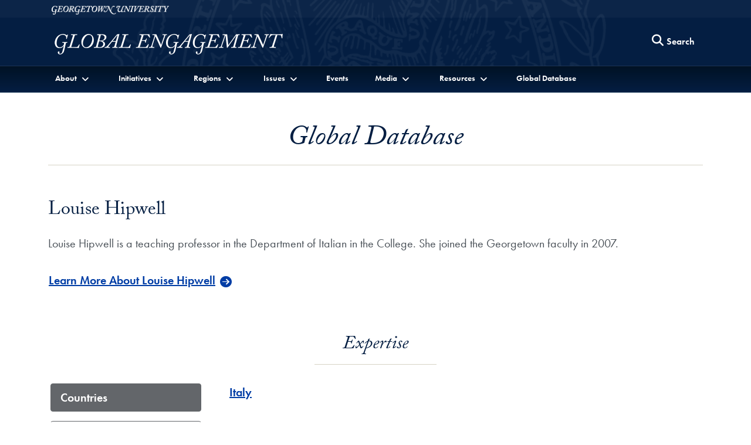

--- FILE ---
content_type: text/html; charset=utf-8
request_url: https://global.georgetown.edu/people/louise-hipwell
body_size: 28081
content:
<!doctype html>
<html class="no-js" lang="en" dir="ltr">
<head>
  <meta charset="utf-8">
  <meta http-equiv="X-UA-Compatible" content="IE=edge">
  <meta name="viewport" content="width=device-width, initial-scale=1.0, shrink-to-fit=no"/>
  <title>
    Louise Hipwell
  </title>
  
  	<meta name="author" content="Office of the Vice President for Global Engagement" /><meta name="description" content="Louise Hipwell is a teaching professor in the Department of Italian in the College. She joined the Georgetown faculty in 2007." /><meta name="twitter:card" content="summary" /><meta name="twitter:site" content="@GlobalGtown" /><meta property="og:url" content="https://global.georgetown.edu/people/louise-hipwell" /><meta property="og:type" content="website" /><meta property="og:title" content="Louise Hipwell" /><meta property="og:description" content="Louise Hipwell is a teaching professor in the Department of Italian in the College. She joined the Georgetown faculty in 2007." /><meta property="og:image" content="https://s3.amazonaws.com/global-db-public/global-db-public/news/image/7471/GeorgetownMainGatesSealSquare.jpg" />

  <!-- CSS ================ -->
  <link rel="stylesheet" href="https://use.typekit.net/gac8zgw.css">
  <link rel="stylesheet" href="/assets/application-4fee2e5f4e732f87f624e29ffaaeba57e5a60e06f3595a7aa17a6c751abd4287.css" media="all" />
  

  <script src="/assets/application-e059c81795e511d41f8809bae371ba692bb39d5a45580fd914b696d56e0a9844.js"></script>
  
    
    <!-- Global site tag (gtag.js) - Google Analytics -->
    <script async src="https://www.googletagmanager.com/gtag/js?id=G-E9MN41B098"></script>
    <script>
      window.dataLayer = window.dataLayer || [];
      function gtag(){dataLayer.push(arguments);}
      gtag('js', new Date());

      gtag('config', 'G-E9MN41B098');
    </script>


  
  <meta name="csrf-param" content="authenticity_token" />
<meta name="csrf-token" content="sItie-n7bu1lJMy00VpwTpaG2Bu0qyBbT5hY6fCMNIqXBhbBmXqG2kzFXlAV4dE0Tnu7Gu2bNjKxGjJLnJSEQA" />
  <link rel="icon" type="image/x-icon" href="/favicon.ico" />
</head>

<body class="" data-turbo="false">
  <div class="top" role="navigation">
    <a href="#site-menu" title="Skip to Georgetown Global Engagement Menu" class="visually-hidden-focusable">Skip to Georgetown Global Engagement Menu</a>
    <a href="#main-content" title="Skip to main content" class="visually-hidden-focusable">Skip to main content</a>
  </div>

  <div class="site-overlay"></div>

  <header class="navbar" aria-labelledby="department-name">
    <div class="container-fluid d-none d-md-inline-block gu-navbar-logo js-hide-on-deep-scroll">
      <div class="container">
        <a href="http://www.georgetown.edu">
          <span class="visually-hidden" id="university-name">Georgetown University</span>
          <img alt="Georgetown University Logo" width="200" height="15" src="/assets/logos/georgetown-2x-81fd5cacde1d4deb7f0e87e8a422893c7f7f7aa94d369b726a25bbe3a89fd2ab.png" />
        </a>
      </div>
    </div>
    <div class="ge-navbar-title container">
      <div class="logo-abbr d-inline-block d-md-none js-show-on-deep-scroll">
        <a href="http://www.georgetown.edu" title="Georgetown University">
          <span class="visually-hidden">Georgetown University</span>
          <img alt="Georgetown University Logo" width="40" height="28" src="/assets/logos/georgetown-abbr-2x-f8908f47282555ea8accd9f7be7981016dfb9a3af3da53f4429168c80d9ea808.png" />
        </a>
      </div>
      <h1 class="h4 m-2">
        <a title="Office of the Vice President for Global Engagement" href="/">
          <span class="d-inline-block d-md-none js-show-on-deep-scroll" id="department-name">Global Engagement</span>
          <img alt="Global Engagement Logo" class="d-none d-md-inline-block js-hide-on-deep-scroll" src="/assets/logos/global-header-3786db6d3d4d4c62de2424a8976a99b03d11fb501ce22741a2fd7bd11a9ad089.png" />
        </a>
      </h1>
      <div class="ge-nav-search-form d-none d-md-block">
        <form action="/search" method="GET" class="float-end">
          <button type="button" class="btn d-none d-md-block js-search-open" aria-label="Search this site" title="Search this site">
            <span class="fa fa-lg fa-search" aria-hidden="true"></span>
            <span class="btn btn-link p-0">Search</span>
          </button>
          <div class="ge-nav-search-bar">
            <div class="input-group">
              <label for="nav-search-term" class="visually-hidden" id="nav-search-term-label">Search Term</label>
              <input type="text" name="q" id="nav-search-term" placeholder="Powered by Google" class="form-control" title="Enter search terms" aria-labelledby="nav-search-term-label"  />
              <span class="input-group-btn">
                <button class="btn" type="submit">
                  <span class="search-text">Search</span>
                </button>
                <button class="btn js-search-close">
                  <span class="fa fa-lg fa-times-circle" aria-hidden="true"></span><span class="visually-hidden">Close search form</span>
                </button>
              </span>
            </div>
          </div>
        </form>
      </div>
      <a class="navbar-toggler menu-icon d-block d-md-none text-center" aria-controls="site-menu" aria-expanded="false" aria-label="Search and full site menu" title="Search and full site menu" href="#" style="line-height:5px;">
        <span class="fa fa-bars" aria-hidden="true"></span><br /><span style="font-size:10px;">Menu</span>
      </a>
    </div>
    <div class="ge-main-navbar-links">
      <div class="container">
        <nav id="site-menu" class="d-none d-md-block mobile-full-page-menu" aria-label="Full Site Menu">
          <div class="navbar-toggler menu-close d-block d-md-none">
            <a href="#" title="Close overlay navigation menu" role="button" aria-label="Close overlay navigation menu" class="overlay-close-trigger" style="line-height:5px;"><span class="fas fa-times" aria-hidden="true" style="padding-right:6px;"></span><br /><span style="font-size:10px;">Close</span></a>
          </div>
          <div class="drawer">
            <div class="ge-search-form-mobile d-block d-md-none">
              <form action="/search" method="GET">
                <div class="input-group">
                  <label for="search-mobile-query" class="visually-hidden" id="nav-search-mobile-label">Search Term</label>
                  <input type="text" name="q" id="search-mobile-query" placeholder="Search For..." class="form-control" aria-labelledby="nav-search-mobile-label" />
                  <span class="input-group-btn">
                    <button class="btn btn-secondary" type="submit" aria-label="Search Site">
                      <span class="fa fa-search"></span>
                    </button>
                  </span>
                </div>
              </form>
            </div>
            <ul class="nav navbar-nav">
              <li class="nav-item dropdown">
                <a href="#" class="nav-link dropdown-toggle" data-bs-toggle="dropdown" role="button" aria-expanded="false" aria-haspopup="true" id="aboutDropdown"><span>About</span></a>
                <ul class="dropdown-menu" role="menu" aria-labelledby="aboutDropdown">
                  <li><a class="dropdown-item" href="/office-of-the-vice-president-for-global-engagement">About Us</a></li>
                  <li><a class="dropdown-item" href="https://studyabroad.georgetown.edu/">Office of Global Education</a></li>
                  <li><a class="dropdown-item" href="https://globalservices.georgetown.edu/">Office of Global Services</a></li>
                </ul>
              </li>
              <li class="nav-item dropdown">
                <a href="#" class="nav-link dropdown-toggle" data-bs-toggle="dropdown" role="button" aria-expanded="false" aria-haspopup="true" id="initiativesDropdown"><span>Initiatives</span></a>
                <ul class="dropdown-menu" role="menu" aria-labelledby="initiativesDropdown">
                  <li class="my-1"><a class="dropdown-item" href="https://globalchildren.georgetown.edu/">Collaborative on Global Children&#39;s Issues</a></li>
<li class="my-1"><a class="dropdown-item" href="https://earthcommons.georgetown.edu/">Earth Commons</a></li>
<li class="my-1"><a class="dropdown-item" href="https://americas.georgetown.edu/">Georgetown Americas Institute</a></li>
<li class="my-1"><a class="dropdown-item" href="https://democracy.georgetown.edu/">Georgetown Democracy Initiative</a></li>
<li class="my-1"><a class="dropdown-item" href="https://globalhealth.georgetown.edu/">Global Health Institute</a></li>
<li class="my-1"><a class="dropdown-item" href="https://catholicsocialthought.georgetown.edu/">Initiative on Catholic Social Thought and Public Life</a></li>
<li class="my-1"><a href="https://gui2de.georgetown.edu/" class="dropdown-item">Initiative on Innovation, Development and Evaluation</a></li>
<li class="my-1"><a class="dropdown-item" href="https://uschinadialogue.georgetown.edu/">Initiative for U.S.-China Dialogue on Global Issues</a></li>
<li class="my-1"><a class="dropdown-item" href="https://isim.georgetown.edu/">Institute for the Study of International Migration</a></li>
<li class="my-1"><a class="dropdown-item" href="https://lalp.georgetown.edu/">Latin America Leadership Program</a></li>
<li class="my-1"><a href="https://rji.georgetown.edu/" class="dropdown-item">Racial Justice Institute</a></li>
<li class="my-1"><a class="dropdown-item" href="https://romeoffice.georgetown.edu/">Representative Office in Rome</a></li>
<li class="my-1"><a href="/topics/the-future-of-the-humanities-project" class="dropdown-item">The Future of the Humanities Project</a></li>
<li class="my-1"><a href="/topics/global-economic-challenges-network" class="dropdown-item">Global Economic Challenges Network</a></li>
                </ul>
              </li>
              <li class="nav-item dropdown">
                <a href="#" class="nav-link dropdown-toggle" data-bs-toggle="dropdown" role="button" aria-expanded="false" aria-haspopup="true" id="regionsDropdown"><span>Regions</span></a>
                <ul class="dropdown-menu" role="menu" aria-labelledby="regionsDropdown">
                    <li><a class="dropdown-item" href="/regions/africa">Africa</a></li>
                    <li><a class="dropdown-item" href="/regions/asia-pacific">Asia-Pacific</a></li>
                    <li><a class="dropdown-item" href="/regions/europe">Europe</a></li>
                    <li><a class="dropdown-item" href="/regions/latin-america">Latin America</a></li>
                    <li><a class="dropdown-item" href="/regions/middle-east">Middle East and North Africa</a></li>
                    <li><a class="dropdown-item" href="/regions/north-america">North America</a></li>
                    <li><a class="dropdown-item" href="/regions/south-and-central-asia">South and Central Asia</a></li>
                </ul>
              </li>
              <li class="nav-item dropdown">
                <a href="#" class="nav-link dropdown-toggle" data-bs-toggle="dropdown" role="button" aria-expanded="false" aria-haspopup="true"><span>Issues</span></a>
                <div class="dropdown-menu columns-3" role="menu">
                  <div class="row g-0">
                        <div class="col-12 col-md-6 col-lg-4">
                          <ul class="multi-column-dropdown p-0">
                            <li class="multi-column-header py-md-1 py-lg-2">Transnational Issues</li>
                              <li class="dropdown-item"><a aria-label="Issue about Church and World" class="py-md-1 py-lg-2" href="/issues/church-and-world">Church and World</a></li>
                              <li class="dropdown-item"><a aria-label="Issue about Development" class="py-md-1 py-lg-2" href="/issues/development">Development</a></li>
                              <li class="dropdown-item"><a aria-label="Issue about Diplomacy" class="py-md-1 py-lg-2" href="/issues/diplomacy">Diplomacy</a></li>
                              <li class="dropdown-item"><a aria-label="Issue about Environment" class="py-md-1 py-lg-2" href="/issues/environment">Environment</a></li>
                              <li class="dropdown-item"><a aria-label="Issue about Global Health" class="py-md-1 py-lg-2" href="/issues/health">Global Health</a></li>
                              <li class="dropdown-item"><a aria-label="Issue about Human Rights" class="py-md-1 py-lg-2" href="/issues/human-rights">Human Rights</a></li>
                              <li class="dropdown-item"><a aria-label="Issue about Interreligious Dialogue" class="py-md-1 py-lg-2" href="/issues/interfaith">Interreligious Dialogue</a></li>
                              <li class="dropdown-item"><a aria-label="Issue about Migration and Refugees" class="py-md-1 py-lg-2" href="/issues/migration">Migration and Refugees</a></li>
                          </ul>
                        </div>
                        <div class="col-12 col-md-6 col-lg-4">
                          <ul class="multi-column-dropdown p-0">
                            <li class="multi-column-header py-md-1 py-lg-2">Culture and Society</li>
                              <li class="dropdown-item"><a aria-label="Issue about Art and Performance" class="py-md-1 py-lg-2" href="/issues/art-and-performance">Art and Performance</a></li>
                              <li class="dropdown-item"><a aria-label="Issue about Communications" class="py-md-1 py-lg-2" href="/issues/communication">Communications</a></li>
                              <li class="dropdown-item"><a aria-label="Issue about Culture" class="py-md-1 py-lg-2" href="/issues/culture">Culture</a></li>
                              <li class="dropdown-item"><a aria-label="Issue about Gender" class="py-md-1 py-lg-2" href="/issues/gender">Gender</a></li>
                              <li class="dropdown-item"><a aria-label="Issue about History" class="py-md-1 py-lg-2" href="/issues/history">History</a></li>
                              <li class="dropdown-item"><a aria-label="Issue about Languages and Literature" class="py-md-1 py-lg-2" href="/issues/languages-and-literature">Languages and Literature</a></li>
                              <li class="dropdown-item"><a aria-label="Issue about Science and Technology" class="py-md-1 py-lg-2" href="/issues/science-and-technology">Science and Technology</a></li>
                          </ul>
                        </div>
                        <div class="col-12 col-md-6 col-lg-4">
                          <ul class="multi-column-dropdown p-0">
                            <li class="multi-column-header py-md-1 py-lg-2">Politics, Economy, and Justice</li>
                              <li class="dropdown-item"><a aria-label="Issue about Business and the Economy" class="py-md-1 py-lg-2" href="/issues/business-and-the-economy">Business and the Economy</a></li>
                              <li class="dropdown-item"><a aria-label="Issue about Ethics" class="py-md-1 py-lg-2" href="/issues/ethics">Ethics</a></li>
                              <li class="dropdown-item"><a aria-label="Issue about Governance" class="py-md-1 py-lg-2" href="/issues/governance">Governance</a></li>
                              <li class="dropdown-item"><a aria-label="Issue about Law" class="py-md-1 py-lg-2" href="/issues/law">Law</a></li>
                              <li class="dropdown-item"><a aria-label="Issue about Peace and Security" class="py-md-1 py-lg-2" href="/issues/peace-and-security">Peace and Security</a></li>
                              <li class="dropdown-item"><a aria-label="Issue about Political Economy" class="py-md-1 py-lg-2" href="/issues/political-economy">Political Economy</a></li>
                              <li class="dropdown-item"><a aria-label="Issue about Racial Justice" class="py-md-1 py-lg-2" href="/issues/racial-justice">Racial Justice</a></li>
                          </ul>
                        </div>
                  </div>
                </div>
              </li>
              <li class="nav-item">
                <a href="/events" class="nav-link">Events</a>
              </li>
              <li class="nav-item dropdown">
                <a href="#" class="nav-link dropdown-toggle" data-bs-toggle="dropdown" role="button" aria-expanded="false" aria-haspopup="true" id="mediaDropdown"><span>Media</span></a>
                <ul class="dropdown-menu" role="menu" aria-labelledby="mediaDropdown">
                  <li><a href="/multimedia" class="dropdown-item">Multimedia</a></li>
                  <li><a href="/newsroom" class="dropdown-item">Newsroom</a></li>
                </ul>
              </li>
              <li class="nav-item dropdown">
                <a href="#" class="nav-link dropdown-toggle" data-bs-toggle="dropdown" role="button" aria-expanded="false" aria-haspopup="true" id="resourcesDropdown"><span>Resources</span></a>
                <ul class="dropdown-menu" role="menu" aria-labelledby="resourcesDropdown">
                  <li><a href="/for-faculty" class="dropdown-item">For Faculty</a></li>
                  <li><a href="/for-students" class="dropdown-item">For Students</a></li>
                </ul>
              </li>
              <li class="nav-item">
                <a href="/global-database" class="nav-link">Global Database</a>
              </li>
            </ul>
          </div>
        </nav>
      </div>
    </div>
  </header>

  <main id="main-content">
    

<div class="container">
  <div class="row">
    <div class="col-12">
      <div class="main-header my-3 my-md-5">
        <h2>Global Database</h2>
      </div>
      <section class="directory-section my-3 my-md-5" aria-label="Louise Hipwell Information">
        <h3 class="lede">Louise Hipwell</h3>
				<div class="description">
          <p>Louise Hipwell is a teaching&nbsp;professor in the Department&nbsp;of Italian in the College.&nbsp;She joined the&nbsp;Georgetown&nbsp;faculty in 2007.</p>
        </div>
          <p><a class="btn btn-lg btn-link btn-database" href="https://gufaculty360.georgetown.edu/s/contact/00336000014RbmyAAC/louise-hipwell">Learn More About Louise Hipwell</a></p>
      </section>
      <section class="my-3 my-md-5" aria-label="Resources Related to Louise Hipwell">
          <!-- Only showing tab headers for Global records -->
    <h3 class="header-hr mt-5"><span>Expertise</span></h3>

  <div class="row">
    <div class="col-12 col-md-3">
      <ul id="tabs" class="nav flex-md-column nav-pills my-3" role="tablist" aria-orientation="vertical">
          <li class="nav-item">
            <a href="#Countries_1" data-bs-toggle="pill" id="Countries-tab-header" class="nav-link active" aria-selected="true" aria-label="Related Countries" role="tab" aria-controls="Countries_1">Countries</a>
          </li>
          <li class="nav-item">
            <a href="#Regions_2" data-bs-toggle="pill" id="Regions-tab-header" class="nav-link" aria-selected="false" aria-label="Related Regions" role="tab" aria-controls="Regions_2">Regions</a>
          </li>
          <li class="nav-item">
            <a href="#Issues_3" data-bs-toggle="pill" id="Issues-tab-header" class="nav-link" aria-selected="false" aria-label="Related Issues" role="tab" aria-controls="Issues_3">Issues</a>
          </li>
          <li class="nav-item">
            <a href="#GU_Units_4" data-bs-toggle="pill" id="GU_Units-tab-header" class="nav-link" aria-selected="false" aria-label="Related GU Units" role="tab" aria-controls="GU_Units_4">GU Units</a>
          </li>
      </ul>
    </div>
    <div class="col-12 col-md-9">
      <div id="my-tab-content" class="tab-content mx-4 mb-4">
                  <div class="tab-pane  active" aria-hidden="false" id="Countries_1" aria-labelledby="Countries-tab-header">
                      
                  <div class="" >
                      <p>
                          <a class="text-bold" href="/regions/europe/italy">Italy</a><br />
                        
                        
                      </p>
                  </div>
                      
                </div>
                  <div class="tab-pane " aria-hidden="true" id="Regions_2" aria-labelledby="Regions-tab-header">
                      
                  <div class="" >
                      <p>
                          <a aria-label="Europe - Region" class="text-bold" href="/regions/europe">Europe</a>
                        
                        
                      </p>
                  </div>
                      
                </div>
                  <div class="tab-pane " aria-hidden="true" id="Issues_3" aria-labelledby="Issues-tab-header">
                      
                  <div class="" >
                      <p>
                          <a aria-label="Languages and Literature - Issue" class="text-bold" href="/issues/languages-and-literature">Languages and Literature</a>
                        
                        
                      </p>
                  </div>
                      
                </div>
                  <div class="tab-pane " aria-hidden="true" id="GU_Units_4" aria-labelledby="GU_Units-tab-header">
                      
                  <div class="" >
                      <p>
                          <a aria-label="Department of Italian - GU_Unit" class="text-bold" href="/georgetown_units/department-of-italian">Department of Italian</a>
                        
                        
                      </p>
                      <p>
                          <a aria-label="Georgetown University College of Arts &amp; Sciences - GU_Unit" class="text-bold" href="/georgetown_units/georgetown-university-college-of-arts-sciences">Georgetown University College of Arts &amp; Sciences</a>
                        
                        
                      </p>
                      <p>
                          <a aria-label="Main Campus - GU_Unit" class="text-bold" href="/georgetown_units/main-campus">Main Campus</a>
                        
                        
                      </p>
                  </div>
                      
                </div>
      </div>
    </div>
  </div>

      </section>
    </div>
  </div>
</div>
  <section aria-labelledby="search-box-label" class="bg-blue-700 py-4" style="border-top: 1px solid #ccc;">
    <div class="container">
      <div class="row">
        <div class="col">
          <form role="search" aria-label="Website Search" action="/search" accept-charset="UTF-8" method="get"><input name="utf8" type="hidden" value="&#x2713;" autocomplete="off" />
            <div class="row py-2 justify-content-md-center">
              <div class="col-9 col-md-7 col-lg-6">
    						<label id="search-box-label" class="visually-hidden">Search the Global Database</label>
                <input value="" type="text" class="form-control" id="search-control" placeholder="Search the Global Database" name="q" aria-labelledby="search-box-label" />
              </div>
              <div class="col-3 col-lg-2">
                <button class="btn btn-secondary" type="submit">Search</button>
              </div>
            </div>
</form>        </div>
      </div>
    </div>
  </section>

  </main>
  
    <footer aria-label="Global Engagement Initiatives, Social Media and Contact Information" id="global-footer">
      <div class="container-fluid">
        <div class="row">
          <div class="col-12 col-md-6">
            <p class="m-0">
              <a title="Office of the Vice President for Global Engagement" href="/">
                <img alt="Global Engagement Logo" class="img-fluid" src="/assets/logos/global-header-3786db6d3d4d4c62de2424a8976a99b03d11fb501ce22741a2fd7bd11a9ad089.png" />
              </a>
            </p>
            <p class="m-0">
              <a href="http://www.georgetown.edu">
                <img alt="Georgetown University Logo" style="width:90%" src="/assets/logos/georgetown-logo-lg-19c5ba1f4006ddb259c93bacc8112a2ee6998c254ace85d7e6574d8f7ae39992.png" />
              </a>
            </p>
            <ul class="list-inline social-icons my-4">
                <li class="list-inline-item">
                  <a href="https://www.facebook.com/georgetownuniv">
                    <span class="fab fa-facebook"><span class="visually-hidden">Facebook</span></span>
</a>                </li>
                <li class="list-inline-item">
                  <a href="https://twitter.com/GlobalGtown">
                    <span class="fab fa-x-twitter"><span class="visually-hidden">Twitter</span></span>
</a>                </li>
                <li class="list-inline-item">
                  <a href="http://weibo.com/georgetownuniversity">
                    <span class="fab fa-weibo"><span class="visually-hidden">Weibo</span></span>
</a>                </li>
                <li class="list-inline-item">
                  <a href="https://www.linkedin.com/school/georgetown-university/">
                    <span class="fab fa-linkedin"><span class="visually-hidden">LinkedIn</span></span>
</a>                </li>
                <li class="list-inline-item">
                  <a href="http://www.flickr.com/photos/georgetownuniversity">
                    <span class="fab fa-flickr"><span class="visually-hidden">Flickr</span></span>
</a>                </li>
                <li class="list-inline-item">
                  <a href="https://www.youtube.com/globalgeorgetown">
                    <span class="fab fa-youtube"><span class="visually-hidden">YouTube</span></span>
</a>                </li>
            </ul>
          </div>
          <div class="col-12 col-md-6">
            <address itemscope itemtype="http://schema.org/CollegeOrUniversity">
              <p itemprop="department">Georgetown University <br />Office of the Vice President for Global Engagement</p>
              <p itemscope itemprop="address" itemtype="http://schema.org/PostalAddress">
                <span itemprop="streetAddress">37th and O Streets, N. W.</span><br />
                <span itemprop="addressLocality">Washington</span>
                <span itemprop="addressRegion">D.C.</span>
                <span itemprop="postalCode">20057</span>
              </p>
                <p itemprop="telephone">Phone: <a href="tel:202-687-4203">202-687-4203</a></p>
              <p>Email: <a href="mailto:global@georgetown.edu" class="text-underline">global@georgetown.edu</a></p>
            </address>
            <h2 class="h5 sans-serif">Stay Updated</h2>
            <p class="mt-0 text-base">Sign up for our newsletter and event information.</p>
            <form action="https://georgetown.us8.list-manage.com/subscribe?u=fd945bf1a5baa086b74931e96&id=234e450f68" method="post">
              <div class="input-group">
                <label for="MERGE0" class="visually-hidden" id="newsletter-email">Email Address</label>
                <input type="email" placeholder="Email Address" class="form-control" name="MERGE0" id="MERGE0" aria-labelledby="newsletter-email" />
                <span class="input-group-btn"><button class="btn btn-secondary" type="submit">Sign Up</button></span>
              </div>
            </form>
          </div>
        </div>
        <div class="row">
          <div class="col-12">
            <div class="gu-info">
              <ul class="list-inline mt-5">
                <li class="list-inline-item">
                  <a href="https://accessibility.georgetown.edu">Web Accessibility</a>
                </li>
                <li class="list-inline-item">
                  <a href="https://www.library.georgetown.edu/copyright">Copyright</a>
                </li>
                <li class="list-inline-item">
                  <a href="https://www.georgetown.edu/privacy-policy">Privacy Policy</a>
                </li>
              </ul>
              <p class="serif text-italic">&copy; 2026 Office of the Vice President for Global Engagement</p>
            </div>
          </div>
        </div>
      </div>
    </footer>
  
  <script src="https://cdn.jsdelivr.net/npm/bootstrap@5.1.3/dist/js/bootstrap.bundle.min.js" integrity="sha384-ka7Sk0Gln4gmtz2MlQnikT1wXgYsOg+OMhuP+IlRH9sENBO0LRn5q+8nbTov4+1p" crossorigin="anonymous"></script>
</body>
</html>